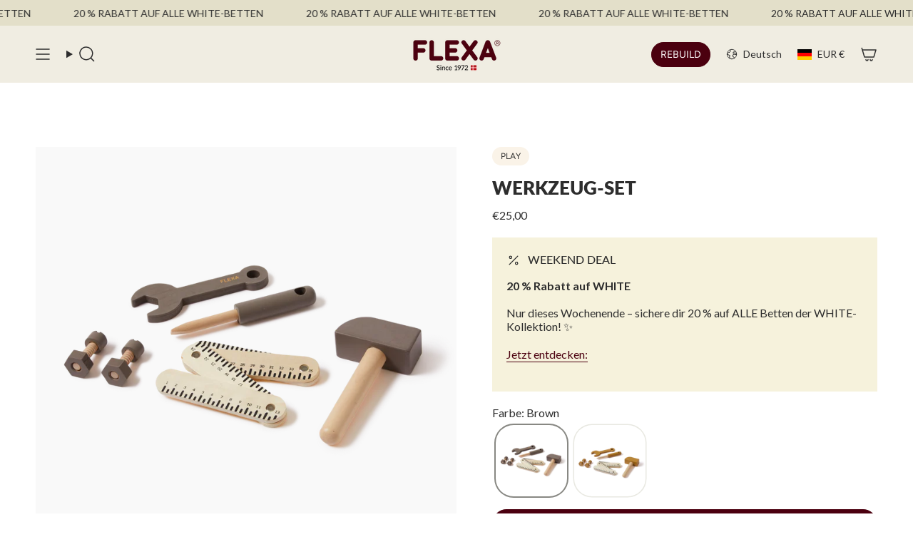

--- FILE ---
content_type: text/css
request_url: https://flexaworld.com/cdn/shop/t/93/assets/custom-upsell-products.css?v=62005483931943761461747208500
body_size: -147
content:
.custom-upsell-product__label{position:absolute;right:10px;top:0;transform:translate3d(0,-50%,10px);display:flex;justify-content:center;align-items:center;padding:2px 8px;border-radius:99px;font-size:12px;font-weight:700;line-height:125%;background:#637260;color:#fff}.custom-upsell-product{position:relative;display:flex;padding:14px 10px;justify-content:space-between;align-items:center;gap:10px;border-radius:12px;border:1px solid #e5e5e5;background:#fff;cursor:pointer}.custom-upsell-product--selected,.custom-upsell-product:hover{border-radius:12px;border:1px solid #a3a3a3;background:#fafafa}.custom-upsell-product .added-icon,.custom-upsell-product--selected .add-icon{display:none}.custom-upsell-product--selected .added-icon{display:block}.custom-upsell-product figure{width:64px;height:64px;overflow:hidden;flex-shrink:0;border-radius:8px;border:1px solid #e5e5e5;background:#fafafa;cursor:pointer}.custom-upsell-product__content{font-size:12px;font-weight:400;line-height:125%;min-width:0;flex:1}.custom-upsell-product__content p:not(.custom-upsell-product__content__title){margin:0 0 2px}.custom-upsell-product__content__title{font-size:14px;font-weight:700;line-height:125%;font-family:var(--FONT-STACK-HEADING);margin:0 0 4px;white-space:nowrap;text-overflow:ellipsis;overflow:hidden}.custom-upsell-product__content__description{font-size:12px;font-weight:400;line-height:125%;margin:0}.custom-upsell-product__add-icon{display:flex;width:32px;height:32px;justify-content:center;align-items:center;border-radius:999px;background:#99836c!important;cursor:pointer;flex-shrink:0}.custom-upsell-product__add-icon svg{width:16px;height:16px;color:#fff}.custom-upsell-product__price{font-size:14px;font-style:normal;font-weight:400;line-height:125%;margin-right:6px}.custom-upsell-product__price--compare{font-weight:700;text-decoration:line-through}.upsell-products{display:block;margin-bottom:40px}.upsell-products:empty{display:none}.upsell-products__list{display:flex;flex-direction:column;gap:14px;width:100%;list-style:none;margin:0}.upsell-products__title{font-family:var(--FONT-STACK-HEADING);font-size:14px;font-weight:700;line-height:125%;margin:40px 0 14px}@media screen and (min-width: 1000px){.upsell-products__title{font-size:16px}}
/*# sourceMappingURL=/cdn/shop/t/93/assets/custom-upsell-products.css.map?v=62005483931943761461747208500 */


--- FILE ---
content_type: image/svg+xml
request_url: https://flexaworld.com/cdn/shop/t/93/assets/icon-arrow-left-medium.svg?v=98614866157451683461745997583
body_size: -802
content:
<svg width="24px" height="24px" viewBox="0 0 24 24" fill="none" stroke-width="1.5" xmlns="http://www.w3.org/2000/svg" color="currentColor"><path d="M18.5 12H6m0 0l6-6m-6 6l6 6" stroke="currentColor" stroke-width="1.5" stroke-linecap="round" stroke-linejoin="round"></path></svg>

--- FILE ---
content_type: text/javascript; charset=utf-8
request_url: https://flexaworld.com/de-de/products/tool-set-brown-natural-wood.js?currency=EUR&country=DE
body_size: 894
content:
{"id":8000869007650,"title":"Werkzeug-Set","handle":"tool-set-brown-natural-wood","description":"\u003cp\u003eDas perfekte Set für kleine neugierige Handwerker, die es lieben, Dinge zu zerlegen und zu reparieren. Das Werkzeug-Set unterstützt die Feinmotorik Ihres Kindes ebenso wie die Fähigkeit, neue Dinge zu erschaffen und seinen Wortschatz zu erweitern: „Gibst du mir bitte den Schraubenzieher.“ \n \u003cbr\u003e\n \u003cbr\u003eAusgestattet mit diesen robusten, hölzernen Werkzeugen kann Ihr Kind einen Handwerker spielen, der genau weiß, wie man Maß nimmt, Schrauben festzieht und den Nagel auf den Kopf trifft. Die abgerundeten Kanten sorgen für sicheres Spielen, ohne dass Mama und Papa mit Adleraugen aufpassen müssen. \n \u003cbr\u003e\n \u003cbr\u003eGut für die Entwicklung folgender kindlicher Fähigkeiten: \n \u003cbr\u003e• Fantasie\n \u003cbr\u003e• Gestaltungskraft\n \u003cbr\u003e• Sprachkompetenz und Kommunikationsfähigkeiten\n \u003cbr\u003e• Feinmotorik\n \u003cbr\u003e• Physikalisches Wissen \u003c\/p\u003e","published_at":"2022-11-10T00:00:00+01:00","created_at":"2022-11-10T09:23:32+01:00","vendor":"FLEXA","type":"PLAY","tags":["ACTIVE","BIRTHDAY-GIFTS","Blackweek25","GLS","IMAGINATIVE-PLAY","PLAY","PLAY IMAGINE","Postal","T3","T4","T5","T6","TOOLS"],"price":2500,"price_min":2500,"price_max":2500,"available":true,"price_varies":false,"compare_at_price":null,"compare_at_price_min":0,"compare_at_price_max":0,"compare_at_price_varies":false,"variants":[{"id":43924464238882,"title":"Default Title","option1":"Default Title","option2":null,"option3":null,"sku":"88-15102-160","requires_shipping":true,"taxable":true,"featured_image":null,"available":true,"name":"Werkzeug-Set","public_title":null,"options":["Default Title"],"price":2500,"weight":0,"compare_at_price":null,"inventory_management":"shopify","barcode":"5706459144368","quantity_rule":{"min":1,"max":null,"increment":1},"quantity_price_breaks":[],"requires_selling_plan":false,"selling_plan_allocations":[]}],"images":["\/\/cdn.shopify.com\/s\/files\/1\/0671\/4762\/8834\/files\/88-15102-160_01.png?v=1742203863","\/\/cdn.shopify.com\/s\/files\/1\/0671\/4762\/8834\/files\/88-15102-160_52.png?v=1742203862","\/\/cdn.shopify.com\/s\/files\/1\/0671\/4762\/8834\/files\/88-15102-160_56.png?v=1742203863"],"featured_image":"\/\/cdn.shopify.com\/s\/files\/1\/0671\/4762\/8834\/files\/88-15102-160_01.png?v=1742203863","options":[{"name":"Title","position":1,"values":["Default Title"]}],"url":"\/de-de\/products\/tool-set-brown-natural-wood","media":[{"alt":null,"id":64787592216959,"position":1,"preview_image":{"aspect_ratio":1.0,"height":1500,"width":1500,"src":"https:\/\/cdn.shopify.com\/s\/files\/1\/0671\/4762\/8834\/files\/88-15102-160_01.png?v=1742203863"},"aspect_ratio":1.0,"height":1500,"media_type":"image","src":"https:\/\/cdn.shopify.com\/s\/files\/1\/0671\/4762\/8834\/files\/88-15102-160_01.png?v=1742203863","width":1500},{"alt":null,"id":64787592249727,"position":2,"preview_image":{"aspect_ratio":1.0,"height":1500,"width":1500,"src":"https:\/\/cdn.shopify.com\/s\/files\/1\/0671\/4762\/8834\/files\/88-15102-160_52.png?v=1742203862"},"aspect_ratio":1.0,"height":1500,"media_type":"image","src":"https:\/\/cdn.shopify.com\/s\/files\/1\/0671\/4762\/8834\/files\/88-15102-160_52.png?v=1742203862","width":1500},{"alt":null,"id":64787592282495,"position":3,"preview_image":{"aspect_ratio":1.0,"height":1500,"width":1500,"src":"https:\/\/cdn.shopify.com\/s\/files\/1\/0671\/4762\/8834\/files\/88-15102-160_56.png?v=1742203863"},"aspect_ratio":1.0,"height":1500,"media_type":"image","src":"https:\/\/cdn.shopify.com\/s\/files\/1\/0671\/4762\/8834\/files\/88-15102-160_56.png?v=1742203863","width":1500}],"requires_selling_plan":false,"selling_plan_groups":[]}

--- FILE ---
content_type: text/javascript; charset=utf-8
request_url: https://flexaworld.com/de-de/products/tool-set-brown-natural-wood.js
body_size: 635
content:
{"id":8000869007650,"title":"Werkzeug-Set","handle":"tool-set-brown-natural-wood","description":"\u003cp\u003eDas perfekte Set für kleine neugierige Handwerker, die es lieben, Dinge zu zerlegen und zu reparieren. Das Werkzeug-Set unterstützt die Feinmotorik Ihres Kindes ebenso wie die Fähigkeit, neue Dinge zu erschaffen und seinen Wortschatz zu erweitern: „Gibst du mir bitte den Schraubenzieher.“ \n \u003cbr\u003e\n \u003cbr\u003eAusgestattet mit diesen robusten, hölzernen Werkzeugen kann Ihr Kind einen Handwerker spielen, der genau weiß, wie man Maß nimmt, Schrauben festzieht und den Nagel auf den Kopf trifft. Die abgerundeten Kanten sorgen für sicheres Spielen, ohne dass Mama und Papa mit Adleraugen aufpassen müssen. \n \u003cbr\u003e\n \u003cbr\u003eGut für die Entwicklung folgender kindlicher Fähigkeiten: \n \u003cbr\u003e• Fantasie\n \u003cbr\u003e• Gestaltungskraft\n \u003cbr\u003e• Sprachkompetenz und Kommunikationsfähigkeiten\n \u003cbr\u003e• Feinmotorik\n \u003cbr\u003e• Physikalisches Wissen \u003c\/p\u003e","published_at":"2022-11-10T00:00:00+01:00","created_at":"2022-11-10T09:23:32+01:00","vendor":"FLEXA","type":"PLAY","tags":["ACTIVE","BIRTHDAY-GIFTS","Blackweek25","GLS","IMAGINATIVE-PLAY","PLAY","PLAY IMAGINE","Postal","T3","T4","T5","T6","TOOLS"],"price":2500,"price_min":2500,"price_max":2500,"available":true,"price_varies":false,"compare_at_price":null,"compare_at_price_min":0,"compare_at_price_max":0,"compare_at_price_varies":false,"variants":[{"id":43924464238882,"title":"Default Title","option1":"Default Title","option2":null,"option3":null,"sku":"88-15102-160","requires_shipping":true,"taxable":true,"featured_image":null,"available":true,"name":"Werkzeug-Set","public_title":null,"options":["Default Title"],"price":2500,"weight":0,"compare_at_price":null,"inventory_management":"shopify","barcode":"5706459144368","quantity_rule":{"min":1,"max":null,"increment":1},"quantity_price_breaks":[],"requires_selling_plan":false,"selling_plan_allocations":[]}],"images":["\/\/cdn.shopify.com\/s\/files\/1\/0671\/4762\/8834\/files\/88-15102-160_01.png?v=1742203863","\/\/cdn.shopify.com\/s\/files\/1\/0671\/4762\/8834\/files\/88-15102-160_52.png?v=1742203862","\/\/cdn.shopify.com\/s\/files\/1\/0671\/4762\/8834\/files\/88-15102-160_56.png?v=1742203863"],"featured_image":"\/\/cdn.shopify.com\/s\/files\/1\/0671\/4762\/8834\/files\/88-15102-160_01.png?v=1742203863","options":[{"name":"Title","position":1,"values":["Default Title"]}],"url":"\/de-de\/products\/tool-set-brown-natural-wood","media":[{"alt":null,"id":64787592216959,"position":1,"preview_image":{"aspect_ratio":1.0,"height":1500,"width":1500,"src":"https:\/\/cdn.shopify.com\/s\/files\/1\/0671\/4762\/8834\/files\/88-15102-160_01.png?v=1742203863"},"aspect_ratio":1.0,"height":1500,"media_type":"image","src":"https:\/\/cdn.shopify.com\/s\/files\/1\/0671\/4762\/8834\/files\/88-15102-160_01.png?v=1742203863","width":1500},{"alt":null,"id":64787592249727,"position":2,"preview_image":{"aspect_ratio":1.0,"height":1500,"width":1500,"src":"https:\/\/cdn.shopify.com\/s\/files\/1\/0671\/4762\/8834\/files\/88-15102-160_52.png?v=1742203862"},"aspect_ratio":1.0,"height":1500,"media_type":"image","src":"https:\/\/cdn.shopify.com\/s\/files\/1\/0671\/4762\/8834\/files\/88-15102-160_52.png?v=1742203862","width":1500},{"alt":null,"id":64787592282495,"position":3,"preview_image":{"aspect_ratio":1.0,"height":1500,"width":1500,"src":"https:\/\/cdn.shopify.com\/s\/files\/1\/0671\/4762\/8834\/files\/88-15102-160_56.png?v=1742203863"},"aspect_ratio":1.0,"height":1500,"media_type":"image","src":"https:\/\/cdn.shopify.com\/s\/files\/1\/0671\/4762\/8834\/files\/88-15102-160_56.png?v=1742203863","width":1500}],"requires_selling_plan":false,"selling_plan_groups":[]}